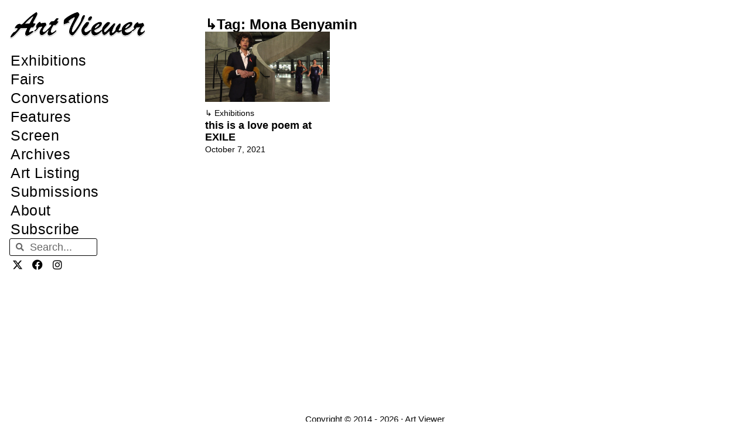

--- FILE ---
content_type: text/html; charset=UTF-8
request_url: https://artviewer.org/tag/mona-benyamin/
body_size: 17719
content:
<!DOCTYPE html>
<html lang="en-US" id="html">
<head>
	<meta charset="UTF-8">
	<title>Mona Benyamin &#8211; Art Viewer</title>
<meta name='robots' content='max-image-preview:large' />
	<style>img:is([sizes="auto" i], [sizes^="auto," i]) { contain-intrinsic-size: 3000px 1500px }</style>
	<meta name="viewport" content="width=device-width, initial-scale=1"><link rel="canonical" href="https://artviewer.org/tag/mona-benyamin/">
<meta property="og:title" content="Mona Benyamin &#8211; Art Viewer">
<meta property="og:type" content="website">
<meta property="og:url" content="https://artviewer.org/tag/mona-benyamin/">
<meta property="og:locale" content="en_US">
<meta property="og:site_name" content="Art Viewer">
<meta name="twitter:card" content="summary_large_image">
<link href='https://fonts.gstatic.com' crossorigin rel='preconnect' />
<link href='https://fonts.googleapis.com' crossorigin rel='preconnect' />
<link rel="alternate" type="application/rss+xml" title="Art Viewer &raquo; Feed" href="https://artviewer.org/feed/" />
<link rel="alternate" type="application/rss+xml" title="Art Viewer &raquo; Comments Feed" href="https://artviewer.org/comments/feed/" />
<link rel="alternate" type="application/rss+xml" title="Art Viewer &raquo; Mona Benyamin Tag Feed" href="https://artviewer.org/tag/mona-benyamin/feed/" />
<script>
window._wpemojiSettings = {"baseUrl":"https:\/\/s.w.org\/images\/core\/emoji\/16.0.1\/72x72\/","ext":".png","svgUrl":"https:\/\/s.w.org\/images\/core\/emoji\/16.0.1\/svg\/","svgExt":".svg","source":{"concatemoji":"https:\/\/artviewer.org\/wp-includes\/js\/wp-emoji-release.min.js?ver=a5ec2c7345736551c60b66f03827af54"}};
/*! This file is auto-generated */
!function(s,n){var o,i,e;function c(e){try{var t={supportTests:e,timestamp:(new Date).valueOf()};sessionStorage.setItem(o,JSON.stringify(t))}catch(e){}}function p(e,t,n){e.clearRect(0,0,e.canvas.width,e.canvas.height),e.fillText(t,0,0);var t=new Uint32Array(e.getImageData(0,0,e.canvas.width,e.canvas.height).data),a=(e.clearRect(0,0,e.canvas.width,e.canvas.height),e.fillText(n,0,0),new Uint32Array(e.getImageData(0,0,e.canvas.width,e.canvas.height).data));return t.every(function(e,t){return e===a[t]})}function u(e,t){e.clearRect(0,0,e.canvas.width,e.canvas.height),e.fillText(t,0,0);for(var n=e.getImageData(16,16,1,1),a=0;a<n.data.length;a++)if(0!==n.data[a])return!1;return!0}function f(e,t,n,a){switch(t){case"flag":return n(e,"\ud83c\udff3\ufe0f\u200d\u26a7\ufe0f","\ud83c\udff3\ufe0f\u200b\u26a7\ufe0f")?!1:!n(e,"\ud83c\udde8\ud83c\uddf6","\ud83c\udde8\u200b\ud83c\uddf6")&&!n(e,"\ud83c\udff4\udb40\udc67\udb40\udc62\udb40\udc65\udb40\udc6e\udb40\udc67\udb40\udc7f","\ud83c\udff4\u200b\udb40\udc67\u200b\udb40\udc62\u200b\udb40\udc65\u200b\udb40\udc6e\u200b\udb40\udc67\u200b\udb40\udc7f");case"emoji":return!a(e,"\ud83e\udedf")}return!1}function g(e,t,n,a){var r="undefined"!=typeof WorkerGlobalScope&&self instanceof WorkerGlobalScope?new OffscreenCanvas(300,150):s.createElement("canvas"),o=r.getContext("2d",{willReadFrequently:!0}),i=(o.textBaseline="top",o.font="600 32px Arial",{});return e.forEach(function(e){i[e]=t(o,e,n,a)}),i}function t(e){var t=s.createElement("script");t.src=e,t.defer=!0,s.head.appendChild(t)}"undefined"!=typeof Promise&&(o="wpEmojiSettingsSupports",i=["flag","emoji"],n.supports={everything:!0,everythingExceptFlag:!0},e=new Promise(function(e){s.addEventListener("DOMContentLoaded",e,{once:!0})}),new Promise(function(t){var n=function(){try{var e=JSON.parse(sessionStorage.getItem(o));if("object"==typeof e&&"number"==typeof e.timestamp&&(new Date).valueOf()<e.timestamp+604800&&"object"==typeof e.supportTests)return e.supportTests}catch(e){}return null}();if(!n){if("undefined"!=typeof Worker&&"undefined"!=typeof OffscreenCanvas&&"undefined"!=typeof URL&&URL.createObjectURL&&"undefined"!=typeof Blob)try{var e="postMessage("+g.toString()+"("+[JSON.stringify(i),f.toString(),p.toString(),u.toString()].join(",")+"));",a=new Blob([e],{type:"text/javascript"}),r=new Worker(URL.createObjectURL(a),{name:"wpTestEmojiSupports"});return void(r.onmessage=function(e){c(n=e.data),r.terminate(),t(n)})}catch(e){}c(n=g(i,f,p,u))}t(n)}).then(function(e){for(var t in e)n.supports[t]=e[t],n.supports.everything=n.supports.everything&&n.supports[t],"flag"!==t&&(n.supports.everythingExceptFlag=n.supports.everythingExceptFlag&&n.supports[t]);n.supports.everythingExceptFlag=n.supports.everythingExceptFlag&&!n.supports.flag,n.DOMReady=!1,n.readyCallback=function(){n.DOMReady=!0}}).then(function(){return e}).then(function(){var e;n.supports.everything||(n.readyCallback(),(e=n.source||{}).concatemoji?t(e.concatemoji):e.wpemoji&&e.twemoji&&(t(e.twemoji),t(e.wpemoji)))}))}((window,document),window._wpemojiSettings);
</script>
<!-- artviewer.org is managing ads with Advanced Ads 2.0.11 – https://wpadvancedads.com/ --><script id="artviewerready">
			window.advanced_ads_ready=function(e,a){a=a||"complete";var d=function(e){return"interactive"===a?"loading"!==e:"complete"===e};d(document.readyState)?e():document.addEventListener("readystatechange",(function(a){d(a.target.readyState)&&e()}),{once:"interactive"===a})},window.advanced_ads_ready_queue=window.advanced_ads_ready_queue||[];		</script>
		
<link rel='stylesheet' id='generate-fonts-css' href='//fonts.googleapis.com/css?family=Poppins:300,regular,500,600,700' media='all' />
<style id='wp-emoji-styles-inline-css'>

	img.wp-smiley, img.emoji {
		display: inline !important;
		border: none !important;
		box-shadow: none !important;
		height: 1em !important;
		width: 1em !important;
		margin: 0 0.07em !important;
		vertical-align: -0.1em !important;
		background: none !important;
		padding: 0 !important;
	}
</style>
<link rel='stylesheet' id='wp-block-library-css' href='https://artviewer.org/wp-includes/css/dist/block-library/style.min.css?ver=a5ec2c7345736551c60b66f03827af54' media='all' />
<style id='classic-theme-styles-inline-css'>
/*! This file is auto-generated */
.wp-block-button__link{color:#fff;background-color:#32373c;border-radius:9999px;box-shadow:none;text-decoration:none;padding:calc(.667em + 2px) calc(1.333em + 2px);font-size:1.125em}.wp-block-file__button{background:#32373c;color:#fff;text-decoration:none}
</style>
<style id='global-styles-inline-css'>
:root{--wp--preset--aspect-ratio--square: 1;--wp--preset--aspect-ratio--4-3: 4/3;--wp--preset--aspect-ratio--3-4: 3/4;--wp--preset--aspect-ratio--3-2: 3/2;--wp--preset--aspect-ratio--2-3: 2/3;--wp--preset--aspect-ratio--16-9: 16/9;--wp--preset--aspect-ratio--9-16: 9/16;--wp--preset--color--black: #000000;--wp--preset--color--cyan-bluish-gray: #abb8c3;--wp--preset--color--white: #ffffff;--wp--preset--color--pale-pink: #f78da7;--wp--preset--color--vivid-red: #cf2e2e;--wp--preset--color--luminous-vivid-orange: #ff6900;--wp--preset--color--luminous-vivid-amber: #fcb900;--wp--preset--color--light-green-cyan: #7bdcb5;--wp--preset--color--vivid-green-cyan: #00d084;--wp--preset--color--pale-cyan-blue: #8ed1fc;--wp--preset--color--vivid-cyan-blue: #0693e3;--wp--preset--color--vivid-purple: #9b51e0;--wp--preset--color--contrast: var(--contrast);--wp--preset--color--contrast-2: var(--contrast-2);--wp--preset--color--contrast-3: var(--contrast-3);--wp--preset--color--base: var(--base);--wp--preset--color--base-2: var(--base-2);--wp--preset--color--base-3: var(--base-3);--wp--preset--color--accent: var(--accent);--wp--preset--gradient--vivid-cyan-blue-to-vivid-purple: linear-gradient(135deg,rgba(6,147,227,1) 0%,rgb(155,81,224) 100%);--wp--preset--gradient--light-green-cyan-to-vivid-green-cyan: linear-gradient(135deg,rgb(122,220,180) 0%,rgb(0,208,130) 100%);--wp--preset--gradient--luminous-vivid-amber-to-luminous-vivid-orange: linear-gradient(135deg,rgba(252,185,0,1) 0%,rgba(255,105,0,1) 100%);--wp--preset--gradient--luminous-vivid-orange-to-vivid-red: linear-gradient(135deg,rgba(255,105,0,1) 0%,rgb(207,46,46) 100%);--wp--preset--gradient--very-light-gray-to-cyan-bluish-gray: linear-gradient(135deg,rgb(238,238,238) 0%,rgb(169,184,195) 100%);--wp--preset--gradient--cool-to-warm-spectrum: linear-gradient(135deg,rgb(74,234,220) 0%,rgb(151,120,209) 20%,rgb(207,42,186) 40%,rgb(238,44,130) 60%,rgb(251,105,98) 80%,rgb(254,248,76) 100%);--wp--preset--gradient--blush-light-purple: linear-gradient(135deg,rgb(255,206,236) 0%,rgb(152,150,240) 100%);--wp--preset--gradient--blush-bordeaux: linear-gradient(135deg,rgb(254,205,165) 0%,rgb(254,45,45) 50%,rgb(107,0,62) 100%);--wp--preset--gradient--luminous-dusk: linear-gradient(135deg,rgb(255,203,112) 0%,rgb(199,81,192) 50%,rgb(65,88,208) 100%);--wp--preset--gradient--pale-ocean: linear-gradient(135deg,rgb(255,245,203) 0%,rgb(182,227,212) 50%,rgb(51,167,181) 100%);--wp--preset--gradient--electric-grass: linear-gradient(135deg,rgb(202,248,128) 0%,rgb(113,206,126) 100%);--wp--preset--gradient--midnight: linear-gradient(135deg,rgb(2,3,129) 0%,rgb(40,116,252) 100%);--wp--preset--font-size--small: 13px;--wp--preset--font-size--medium: 20px;--wp--preset--font-size--large: 36px;--wp--preset--font-size--x-large: 42px;--wp--preset--spacing--20: 0.44rem;--wp--preset--spacing--30: 0.67rem;--wp--preset--spacing--40: 1rem;--wp--preset--spacing--50: 1.5rem;--wp--preset--spacing--60: 2.25rem;--wp--preset--spacing--70: 3.38rem;--wp--preset--spacing--80: 5.06rem;--wp--preset--shadow--natural: 6px 6px 9px rgba(0, 0, 0, 0.2);--wp--preset--shadow--deep: 12px 12px 50px rgba(0, 0, 0, 0.4);--wp--preset--shadow--sharp: 6px 6px 0px rgba(0, 0, 0, 0.2);--wp--preset--shadow--outlined: 6px 6px 0px -3px rgba(255, 255, 255, 1), 6px 6px rgba(0, 0, 0, 1);--wp--preset--shadow--crisp: 6px 6px 0px rgba(0, 0, 0, 1);}:where(.is-layout-flex){gap: 0.5em;}:where(.is-layout-grid){gap: 0.5em;}body .is-layout-flex{display: flex;}.is-layout-flex{flex-wrap: wrap;align-items: center;}.is-layout-flex > :is(*, div){margin: 0;}body .is-layout-grid{display: grid;}.is-layout-grid > :is(*, div){margin: 0;}:where(.wp-block-columns.is-layout-flex){gap: 2em;}:where(.wp-block-columns.is-layout-grid){gap: 2em;}:where(.wp-block-post-template.is-layout-flex){gap: 1.25em;}:where(.wp-block-post-template.is-layout-grid){gap: 1.25em;}.has-black-color{color: var(--wp--preset--color--black) !important;}.has-cyan-bluish-gray-color{color: var(--wp--preset--color--cyan-bluish-gray) !important;}.has-white-color{color: var(--wp--preset--color--white) !important;}.has-pale-pink-color{color: var(--wp--preset--color--pale-pink) !important;}.has-vivid-red-color{color: var(--wp--preset--color--vivid-red) !important;}.has-luminous-vivid-orange-color{color: var(--wp--preset--color--luminous-vivid-orange) !important;}.has-luminous-vivid-amber-color{color: var(--wp--preset--color--luminous-vivid-amber) !important;}.has-light-green-cyan-color{color: var(--wp--preset--color--light-green-cyan) !important;}.has-vivid-green-cyan-color{color: var(--wp--preset--color--vivid-green-cyan) !important;}.has-pale-cyan-blue-color{color: var(--wp--preset--color--pale-cyan-blue) !important;}.has-vivid-cyan-blue-color{color: var(--wp--preset--color--vivid-cyan-blue) !important;}.has-vivid-purple-color{color: var(--wp--preset--color--vivid-purple) !important;}.has-black-background-color{background-color: var(--wp--preset--color--black) !important;}.has-cyan-bluish-gray-background-color{background-color: var(--wp--preset--color--cyan-bluish-gray) !important;}.has-white-background-color{background-color: var(--wp--preset--color--white) !important;}.has-pale-pink-background-color{background-color: var(--wp--preset--color--pale-pink) !important;}.has-vivid-red-background-color{background-color: var(--wp--preset--color--vivid-red) !important;}.has-luminous-vivid-orange-background-color{background-color: var(--wp--preset--color--luminous-vivid-orange) !important;}.has-luminous-vivid-amber-background-color{background-color: var(--wp--preset--color--luminous-vivid-amber) !important;}.has-light-green-cyan-background-color{background-color: var(--wp--preset--color--light-green-cyan) !important;}.has-vivid-green-cyan-background-color{background-color: var(--wp--preset--color--vivid-green-cyan) !important;}.has-pale-cyan-blue-background-color{background-color: var(--wp--preset--color--pale-cyan-blue) !important;}.has-vivid-cyan-blue-background-color{background-color: var(--wp--preset--color--vivid-cyan-blue) !important;}.has-vivid-purple-background-color{background-color: var(--wp--preset--color--vivid-purple) !important;}.has-black-border-color{border-color: var(--wp--preset--color--black) !important;}.has-cyan-bluish-gray-border-color{border-color: var(--wp--preset--color--cyan-bluish-gray) !important;}.has-white-border-color{border-color: var(--wp--preset--color--white) !important;}.has-pale-pink-border-color{border-color: var(--wp--preset--color--pale-pink) !important;}.has-vivid-red-border-color{border-color: var(--wp--preset--color--vivid-red) !important;}.has-luminous-vivid-orange-border-color{border-color: var(--wp--preset--color--luminous-vivid-orange) !important;}.has-luminous-vivid-amber-border-color{border-color: var(--wp--preset--color--luminous-vivid-amber) !important;}.has-light-green-cyan-border-color{border-color: var(--wp--preset--color--light-green-cyan) !important;}.has-vivid-green-cyan-border-color{border-color: var(--wp--preset--color--vivid-green-cyan) !important;}.has-pale-cyan-blue-border-color{border-color: var(--wp--preset--color--pale-cyan-blue) !important;}.has-vivid-cyan-blue-border-color{border-color: var(--wp--preset--color--vivid-cyan-blue) !important;}.has-vivid-purple-border-color{border-color: var(--wp--preset--color--vivid-purple) !important;}.has-vivid-cyan-blue-to-vivid-purple-gradient-background{background: var(--wp--preset--gradient--vivid-cyan-blue-to-vivid-purple) !important;}.has-light-green-cyan-to-vivid-green-cyan-gradient-background{background: var(--wp--preset--gradient--light-green-cyan-to-vivid-green-cyan) !important;}.has-luminous-vivid-amber-to-luminous-vivid-orange-gradient-background{background: var(--wp--preset--gradient--luminous-vivid-amber-to-luminous-vivid-orange) !important;}.has-luminous-vivid-orange-to-vivid-red-gradient-background{background: var(--wp--preset--gradient--luminous-vivid-orange-to-vivid-red) !important;}.has-very-light-gray-to-cyan-bluish-gray-gradient-background{background: var(--wp--preset--gradient--very-light-gray-to-cyan-bluish-gray) !important;}.has-cool-to-warm-spectrum-gradient-background{background: var(--wp--preset--gradient--cool-to-warm-spectrum) !important;}.has-blush-light-purple-gradient-background{background: var(--wp--preset--gradient--blush-light-purple) !important;}.has-blush-bordeaux-gradient-background{background: var(--wp--preset--gradient--blush-bordeaux) !important;}.has-luminous-dusk-gradient-background{background: var(--wp--preset--gradient--luminous-dusk) !important;}.has-pale-ocean-gradient-background{background: var(--wp--preset--gradient--pale-ocean) !important;}.has-electric-grass-gradient-background{background: var(--wp--preset--gradient--electric-grass) !important;}.has-midnight-gradient-background{background: var(--wp--preset--gradient--midnight) !important;}.has-small-font-size{font-size: var(--wp--preset--font-size--small) !important;}.has-medium-font-size{font-size: var(--wp--preset--font-size--medium) !important;}.has-large-font-size{font-size: var(--wp--preset--font-size--large) !important;}.has-x-large-font-size{font-size: var(--wp--preset--font-size--x-large) !important;}
:where(.wp-block-post-template.is-layout-flex){gap: 1.25em;}:where(.wp-block-post-template.is-layout-grid){gap: 1.25em;}
:where(.wp-block-columns.is-layout-flex){gap: 2em;}:where(.wp-block-columns.is-layout-grid){gap: 2em;}
:root :where(.wp-block-pullquote){font-size: 1.5em;line-height: 1.6;}
</style>
<style id='wpgb-head-inline-css'>
.wp-grid-builder:not(.wpgb-template),.wpgb-facet{opacity:0.01}.wpgb-facet fieldset{margin:0;padding:0;border:none;outline:none;box-shadow:none}.wpgb-facet fieldset:last-child{margin-bottom:40px;}.wpgb-facet fieldset legend.wpgb-sr-only{height:1px;width:1px}
</style>
<link rel='stylesheet' id='generate-style-grid-css' href='https://artviewer.org/wp-content/themes/generatepress/assets/css/unsemantic-grid.min.css?ver=3.6.0' media='all' />
<link rel='stylesheet' id='generate-style-css' href='https://artviewer.org/wp-content/themes/generatepress/assets/css/style.min.css?ver=3.6.0' media='all' />
<style id='generate-style-inline-css'>
#nav-below {display:none;}
body{background-color:#ffffff;color:#020202;}a{color:#000000;}a:visited{color:var(--contrast);}a:hover, a:focus, a:active{color:var(--accent);}body .grid-container{max-width:1110px;}.wp-block-group__inner-container{max-width:1110px;margin-left:auto;margin-right:auto;}.site-header .header-image{width:280px;}.navigation-search{position:absolute;left:-99999px;pointer-events:none;visibility:hidden;z-index:20;width:100%;top:0;transition:opacity 100ms ease-in-out;opacity:0;}.navigation-search.nav-search-active{left:0;right:0;pointer-events:auto;visibility:visible;opacity:1;}.navigation-search input[type="search"]{outline:0;border:0;vertical-align:bottom;line-height:1;opacity:0.9;width:100%;z-index:20;border-radius:0;-webkit-appearance:none;height:60px;}.navigation-search input::-ms-clear{display:none;width:0;height:0;}.navigation-search input::-ms-reveal{display:none;width:0;height:0;}.navigation-search input::-webkit-search-decoration, .navigation-search input::-webkit-search-cancel-button, .navigation-search input::-webkit-search-results-button, .navigation-search input::-webkit-search-results-decoration{display:none;}.main-navigation li.search-item{z-index:21;}li.search-item.active{transition:opacity 100ms ease-in-out;}.nav-left-sidebar .main-navigation li.search-item.active,.nav-right-sidebar .main-navigation li.search-item.active{width:auto;display:inline-block;float:right;}.gen-sidebar-nav .navigation-search{top:auto;bottom:0;}:root{--contrast:#000000;--contrast-2:#020202;--contrast-3:#b2b2be;--base:#f0f0f0;--base-2:#f7f8f9;--base-3:#ffffff;--accent:#0000ff;}:root .has-contrast-color{color:var(--contrast);}:root .has-contrast-background-color{background-color:var(--contrast);}:root .has-contrast-2-color{color:var(--contrast-2);}:root .has-contrast-2-background-color{background-color:var(--contrast-2);}:root .has-contrast-3-color{color:var(--contrast-3);}:root .has-contrast-3-background-color{background-color:var(--contrast-3);}:root .has-base-color{color:var(--base);}:root .has-base-background-color{background-color:var(--base);}:root .has-base-2-color{color:var(--base-2);}:root .has-base-2-background-color{background-color:var(--base-2);}:root .has-base-3-color{color:var(--base-3);}:root .has-base-3-background-color{background-color:var(--base-3);}:root .has-accent-color{color:var(--accent);}:root .has-accent-background-color{background-color:var(--accent);}body, button, input, select, textarea{font-family:Helvetica;font-size:18px;}body{line-height:1.6;}p{margin-bottom:1.4em;}.entry-content > [class*="wp-block-"]:not(:last-child):not(.wp-block-heading){margin-bottom:1.4em;}.main-title{font-family:"Poppins", sans-serif;font-size:48px;}.main-navigation a, .menu-toggle{font-size:18px;}.main-navigation .main-nav ul ul li a{font-size:15px;}.sidebar .widget, .footer-widgets .widget{font-size:18px;}h1{font-family:Helvetica;font-weight:300;font-size:32px;}h2{font-family:Helvetica;font-weight:300;font-size:25px;}h3{font-family:Helvetica;font-size:20px;}h4{font-size:18px;}h5{font-size:14px;}h6{font-size:12px;}.site-info{font-family:Helvetica;}@media (max-width:768px){h1{font-size:30px;}h2{font-size:30px;}}.top-bar{background-color:#636363;color:#ffffff;}.top-bar a{color:#ffffff;}.top-bar a:hover{color:#303030;}.site-header{background-color:#ffffff;color:#3a3a3a;}.site-header a{color:#3a3a3a;}.main-title a,.main-title a:hover{color:#222222;}.site-description{color:#757575;}.mobile-menu-control-wrapper .menu-toggle,.mobile-menu-control-wrapper .menu-toggle:hover,.mobile-menu-control-wrapper .menu-toggle:focus,.has-inline-mobile-toggle #site-navigation.toggled{background-color:rgba(0, 0, 0, 0.02);}.main-navigation,.main-navigation ul ul{background-color:#ffffff;}.main-navigation .main-nav ul li a, .main-navigation .menu-toggle, .main-navigation .menu-bar-items{color:var(--contrast);}.main-navigation .main-nav ul li:not([class*="current-menu-"]):hover > a, .main-navigation .main-nav ul li:not([class*="current-menu-"]):focus > a, .main-navigation .main-nav ul li.sfHover:not([class*="current-menu-"]) > a, .main-navigation .menu-bar-item:hover > a, .main-navigation .menu-bar-item.sfHover > a{color:var(--accent);background-color:#ffffff;}button.menu-toggle:hover,button.menu-toggle:focus,.main-navigation .mobile-bar-items a,.main-navigation .mobile-bar-items a:hover,.main-navigation .mobile-bar-items a:focus{color:var(--contrast);}.main-navigation .main-nav ul li[class*="current-menu-"] > a{color:var(--accent);background-color:#ffffff;}.navigation-search input[type="search"],.navigation-search input[type="search"]:active, .navigation-search input[type="search"]:focus, .main-navigation .main-nav ul li.search-item.active > a, .main-navigation .menu-bar-items .search-item.active > a{color:var(--accent);background-color:#ffffff;}.main-navigation ul ul{background-color:#ffffff;}.main-navigation .main-nav ul ul li a{color:#020202;}.main-navigation .main-nav ul ul li:not([class*="current-menu-"]):hover > a,.main-navigation .main-nav ul ul li:not([class*="current-menu-"]):focus > a, .main-navigation .main-nav ul ul li.sfHover:not([class*="current-menu-"]) > a{color:#b2b2b2;background-color:#ffffff;}.main-navigation .main-nav ul ul li[class*="current-menu-"] > a{color:#b2b2b2;background-color:#ffffff;}.separate-containers .inside-article, .separate-containers .comments-area, .separate-containers .page-header, .one-container .container, .separate-containers .paging-navigation, .inside-page-header{color:#000000;background-color:#ffffff;}.inside-article a,.paging-navigation a,.comments-area a,.page-header a{color:#000000;}.inside-article a:hover,.paging-navigation a:hover,.comments-area a:hover,.page-header a:hover{color:#0000ff;}.entry-header h1,.page-header h1{color:var(--contrast);}.entry-title a{color:var(--contrast);}.entry-title a:hover{color:var(--accent);}.entry-meta{color:var(--contrast);}.entry-meta a{color:var(--contrast);}.entry-meta a:hover{color:var(--accent);}.sidebar .widget{background-color:#ffffff;}.sidebar .widget .widget-title{color:#000000;}.footer-widgets{background-color:#ffffff;}.footer-widgets .widget-title{color:#000000;}.site-info{color:#0a0a0a;background-color:#ffffff;}.site-info a{color:#0a0a0a;}.site-info a:hover{color:#b2b2b2;}.footer-bar .widget_nav_menu .current-menu-item a{color:#b2b2b2;}input[type="text"],input[type="email"],input[type="url"],input[type="password"],input[type="search"],input[type="tel"],input[type="number"],textarea,select{color:#666666;background-color:#fafafa;border-color:#cccccc;}input[type="text"]:focus,input[type="email"]:focus,input[type="url"]:focus,input[type="password"]:focus,input[type="search"]:focus,input[type="tel"]:focus,input[type="number"]:focus,textarea:focus,select:focus{color:#666666;background-color:#ffffff;border-color:#bfbfbf;}button,html input[type="button"],input[type="reset"],input[type="submit"],a.button,a.wp-block-button__link:not(.has-background){color:#ffffff;background-color:#666666;}button:hover,html input[type="button"]:hover,input[type="reset"]:hover,input[type="submit"]:hover,a.button:hover,button:focus,html input[type="button"]:focus,input[type="reset"]:focus,input[type="submit"]:focus,a.button:focus,a.wp-block-button__link:not(.has-background):active,a.wp-block-button__link:not(.has-background):focus,a.wp-block-button__link:not(.has-background):hover{color:#ffffff;background-color:#3f3f3f;}a.generate-back-to-top{background-color:#ffffff;color:#0a0a0a;}a.generate-back-to-top:hover,a.generate-back-to-top:focus{background-color:#ffffff;color:#b2b2b2;}:root{--gp-search-modal-bg-color:var(--base-3);--gp-search-modal-text-color:var(--contrast);--gp-search-modal-overlay-bg-color:rgba(0,0,0,0.2);}@media (max-width:768px){.main-navigation .menu-bar-item:hover > a, .main-navigation .menu-bar-item.sfHover > a{background:none;color:var(--contrast);}}.inside-top-bar{padding:10px;}.inside-header{padding:12px 20px 6px 20px;}.separate-containers .inside-article, .separate-containers .comments-area, .separate-containers .page-header, .separate-containers .paging-navigation, .one-container .site-content, .inside-page-header{padding:60px 20px 40px 20px;}.site-main .wp-block-group__inner-container{padding:60px 20px 40px 20px;}.entry-content .alignwide, body:not(.no-sidebar) .entry-content .alignfull{margin-left:-20px;width:calc(100% + 40px);max-width:calc(100% + 40px);}.container.grid-container{max-width:1150px;}.one-container.right-sidebar .site-main,.one-container.both-right .site-main{margin-right:20px;}.one-container.left-sidebar .site-main,.one-container.both-left .site-main{margin-left:20px;}.one-container.both-sidebars .site-main{margin:0px 20px 0px 20px;}.separate-containers .widget, .separate-containers .site-main > *, .separate-containers .page-header, .widget-area .main-navigation{margin-bottom:23px;}.separate-containers .site-main{margin:23px;}.both-right.separate-containers .inside-left-sidebar{margin-right:11px;}.both-right.separate-containers .inside-right-sidebar{margin-left:11px;}.both-left.separate-containers .inside-left-sidebar{margin-right:11px;}.both-left.separate-containers .inside-right-sidebar{margin-left:11px;}.separate-containers .page-header-image, .separate-containers .page-header-contained, .separate-containers .page-header-image-single, .separate-containers .page-header-content-single{margin-top:23px;}.separate-containers .inside-right-sidebar, .separate-containers .inside-left-sidebar{margin-top:23px;margin-bottom:23px;}.main-navigation .main-nav ul li a,.menu-toggle,.main-navigation .mobile-bar-items a{padding-left:12px;padding-right:12px;line-height:65px;}.main-navigation .main-nav ul ul li a{padding:15px 12px 15px 12px;}.navigation-search input[type="search"]{height:65px;}.rtl .menu-item-has-children .dropdown-menu-toggle{padding-left:12px;}.menu-item-has-children .dropdown-menu-toggle{padding-right:12px;}.menu-item-has-children ul .dropdown-menu-toggle{padding-top:15px;padding-bottom:15px;margin-top:-15px;}.rtl .main-navigation .main-nav ul li.menu-item-has-children > a{padding-right:12px;}.widget-area .widget{padding:60px 25px 0px 25px;}.site-info{padding:20px;}@media (max-width:768px){.separate-containers .inside-article, .separate-containers .comments-area, .separate-containers .page-header, .separate-containers .paging-navigation, .one-container .site-content, .inside-page-header{padding:30px 15px 40px 15px;}.site-main .wp-block-group__inner-container{padding:30px 15px 40px 15px;}.site-info{padding-right:10px;padding-left:10px;}.entry-content .alignwide, body:not(.no-sidebar) .entry-content .alignfull{margin-left:-15px;width:calc(100% + 30px);max-width:calc(100% + 30px);}}/* End cached CSS */@media (max-width: 1150px){.main-navigation .menu-toggle,.main-navigation .mobile-bar-items,.sidebar-nav-mobile:not(#sticky-placeholder){display:block;}.main-navigation ul,.gen-sidebar-nav{display:none;}[class*="nav-float-"] .site-header .inside-header > *{float:none;clear:both;}}
.dynamic-author-image-rounded{border-radius:100%;}.dynamic-featured-image, .dynamic-author-image{vertical-align:middle;}.one-container.blog .dynamic-content-template:not(:last-child), .one-container.archive .dynamic-content-template:not(:last-child){padding-bottom:0px;}.dynamic-entry-excerpt > p:last-child{margin-bottom:0px;}
.main-navigation .navigation-logo img {height:65px;}@media (max-width: 1120px) {.main-navigation .navigation-logo.site-logo {margin-left:0;}body.sticky-menu-logo.nav-float-left .main-navigation .site-logo.navigation-logo {margin-right:0;}}.main-navigation.toggled .main-nav > ul{background-color: #ffffff}
h1.entry-title{font-size:32px;line-height:1.2em;}h2.entry-title{font-size:25px;line-height:1.2em;}@media (max-width:768px){h1.entry-title{font-size:30px;}}
@media (max-width: 1150px){.main-navigation .menu-toggle,.main-navigation .mobile-bar-items a,.main-navigation .menu-bar-item > a{padding-left:10px;padding-right:10px;}.main-navigation .main-nav ul li a,.main-navigation .menu-toggle,.main-navigation .mobile-bar-items a,.main-navigation .menu-bar-item > a{line-height:50px;}.main-navigation .site-logo.navigation-logo img, .mobile-header-navigation .site-logo.mobile-header-logo img, .navigation-search input[type="search"]{height:50px;}}.post-image:not(:first-child), .page-content:not(:first-child), .entry-content:not(:first-child), .entry-summary:not(:first-child), footer.entry-meta{margin-top:1.1em;}.post-image-above-header .inside-article div.featured-image, .post-image-above-header .inside-article div.post-image{margin-bottom:1.1em;}
</style>
<link rel='stylesheet' id='generate-mobile-style-css' href='https://artviewer.org/wp-content/themes/generatepress/assets/css/mobile.min.css?ver=3.6.0' media='all' />
<link rel='stylesheet' id='generate-font-icons-css' href='https://artviewer.org/wp-content/themes/generatepress/assets/css/components/font-icons.min.css?ver=3.6.0' media='all' />
<link rel='stylesheet' id='elementor-frontend-css' href='https://artviewer.org/wp-content/uploads/elementor/css/custom-frontend.min.css?ver=1757915685' media='all' />
<link rel='stylesheet' id='widget-image-css' href='https://artviewer.org/wp-content/plugins/elementor/assets/css/widget-image.min.css?ver=3.31.5' media='all' />
<link rel='stylesheet' id='widget-nav-menu-css' href='https://artviewer.org/wp-content/uploads/elementor/css/custom-pro-widget-nav-menu.min.css?ver=1757915685' media='all' />
<link rel='stylesheet' id='widget-search-form-css' href='https://artviewer.org/wp-content/plugins/elementor-pro/assets/css/widget-search-form.min.css?ver=3.31.3' media='all' />
<link rel='stylesheet' id='elementor-icons-shared-0-css' href='https://artviewer.org/wp-content/plugins/elementor/assets/lib/font-awesome/css/fontawesome.min.css?ver=5.15.3' media='all' />
<link rel='stylesheet' id='elementor-icons-fa-solid-css' href='https://artviewer.org/wp-content/plugins/elementor/assets/lib/font-awesome/css/solid.min.css?ver=5.15.3' media='all' />
<link rel='stylesheet' id='widget-social-icons-css' href='https://artviewer.org/wp-content/plugins/elementor/assets/css/widget-social-icons.min.css?ver=3.31.5' media='all' />
<link rel='stylesheet' id='e-apple-webkit-css' href='https://artviewer.org/wp-content/uploads/elementor/css/custom-apple-webkit.min.css?ver=1757915685' media='all' />
<link rel='stylesheet' id='e-sticky-css' href='https://artviewer.org/wp-content/plugins/elementor-pro/assets/css/modules/sticky.min.css?ver=3.31.3' media='all' />
<link rel='stylesheet' id='widget-heading-css' href='https://artviewer.org/wp-content/plugins/elementor/assets/css/widget-heading.min.css?ver=3.31.5' media='all' />
<link rel='stylesheet' id='widget-loop-common-css' href='https://artviewer.org/wp-content/plugins/elementor-pro/assets/css/widget-loop-common.min.css?ver=3.31.3' media='all' />
<link rel='stylesheet' id='widget-loop-grid-css' href='https://artviewer.org/wp-content/uploads/elementor/css/custom-pro-widget-loop-grid.min.css?ver=1757915685' media='all' />
<link rel='stylesheet' id='elementor-icons-css' href='https://artviewer.org/wp-content/plugins/elementor/assets/lib/eicons/css/elementor-icons.min.css?ver=5.43.0' media='all' />
<link rel='stylesheet' id='elementor-post-200448-css' href='https://artviewer.org/wp-content/uploads/elementor/css/post-200448.css?ver=1757915685' media='all' />
<link rel='stylesheet' id='font-awesome-5-all-css' href='https://artviewer.org/wp-content/plugins/elementor/assets/lib/font-awesome/css/all.min.css?ver=3.31.5' media='all' />
<link rel='stylesheet' id='font-awesome-4-shim-css' href='https://artviewer.org/wp-content/plugins/elementor/assets/lib/font-awesome/css/v4-shims.min.css?ver=3.31.5' media='all' />
<link rel='stylesheet' id='elementor-post-380252-css' href='https://artviewer.org/wp-content/uploads/elementor/css/post-380252.css?ver=1757915685' media='all' />
<link rel='stylesheet' id='elementor-post-391261-css' href='https://artviewer.org/wp-content/uploads/elementor/css/post-391261.css?ver=1757915686' media='all' />
<link rel='stylesheet' id='arve-css' href='https://artviewer.org/wp-content/plugins/advanced-responsive-video-embedder/build/main.css?ver=10.6.14' media='all' />
<link rel='stylesheet' id='generate-blog-columns-css' href='https://artviewer.org/wp-content/plugins/gp-premium/blog/functions/css/columns.min.css?ver=2.5.5' media='all' />
<link rel='stylesheet' id='generate-menu-logo-css' href='https://artviewer.org/wp-content/plugins/gp-premium/menu-plus/functions/css/menu-logo.min.css?ver=2.5.5' media='all' />
<style id='generate-menu-logo-inline-css'>
@media (max-width: 1150px){.sticky-menu-logo .navigation-stick:not(.mobile-header-navigation) .menu-toggle,.menu-logo .main-navigation:not(.mobile-header-navigation) .menu-toggle{display:inline-block;clear:none;width:auto;float:right;}.sticky-menu-logo .navigation-stick:not(.mobile-header-navigation) .mobile-bar-items,.menu-logo .main-navigation:not(.mobile-header-navigation) .mobile-bar-items{position:relative;float:right;}.regular-menu-logo .main-navigation:not(.navigation-stick):not(.mobile-header-navigation) .menu-toggle{display:inline-block;clear:none;width:auto;float:right;}.regular-menu-logo .main-navigation:not(.navigation-stick):not(.mobile-header-navigation) .mobile-bar-items{position:relative;float:right;}body[class*="nav-float-"].menu-logo-enabled:not(.sticky-menu-logo) .main-navigation .main-nav{display:block;}.sticky-menu-logo.nav-float-left .navigation-stick:not(.mobile-header-navigation) .menu-toggle,.menu-logo.nav-float-left .main-navigation:not(.mobile-header-navigation) .menu-toggle,.regular-menu-logo.nav-float-left .main-navigation:not(.navigation-stick):not(.mobile-header-navigation) .menu-toggle{float:left;}}
</style>
<link rel='stylesheet' id='elementor-icons-fa-brands-css' href='https://artviewer.org/wp-content/plugins/elementor/assets/lib/font-awesome/css/brands.min.css?ver=5.15.3' media='all' />
<!--n2css--><!--n2js--><script src="https://artviewer.org/wp-includes/js/jquery/jquery.min.js?ver=3.7.1" id="jquery-core-js"></script>
<script src="https://artviewer.org/wp-includes/js/jquery/jquery-migrate.min.js?ver=3.4.1" id="jquery-migrate-js"></script>
<script id="advanced-ads-advanced-js-js-extra">
var advads_options = {"blog_id":"1","privacy":{"enabled":false,"state":"not_needed"}};
</script>
<script src="https://artviewer.org/wp-content/uploads/756/694/public/assets/js/670.js?ver=2.0.11" id="advanced-ads-advanced-js-js"></script>
<script id="advanced_ads_pro/visitor_conditions-js-extra">
var advanced_ads_pro_visitor_conditions = {"referrer_cookie_name":"advanced_ads_pro_visitor_referrer","referrer_exdays":"365","page_impr_cookie_name":"advanced_ads_page_impressions","page_impr_exdays":"3650"};
</script>
<script src="https://artviewer.org/wp-content/uploads/756/679/966/674/672/437.js?ver=3.0.7" id="advanced_ads_pro/visitor_conditions-js"></script>
<script src="https://artviewer.org/wp-content/plugins/elementor/assets/lib/font-awesome/js/v4-shims.min.js?ver=3.31.5" id="font-awesome-4-shim-js"></script>
<link rel="https://api.w.org/" href="https://artviewer.org/wp-json/" /><link rel="alternate" title="JSON" type="application/json" href="https://artviewer.org/wp-json/wp/v2/tags/16733" /><link rel="EditURI" type="application/rsd+xml" title="RSD" href="https://artviewer.org/xmlrpc.php?rsd" />
<noscript><style>.wp-grid-builder .wpgb-card.wpgb-card-hidden .wpgb-card-wrapper{opacity:1!important;visibility:visible!important;transform:none!important}.wpgb-facet {opacity:1!important;pointer-events:auto!important}.wpgb-facet *:not(.wpgb-pagination-facet){display:none}</style></noscript><meta name="generator" content="Elementor 3.31.5; features: additional_custom_breakpoints; settings: css_print_method-external, google_font-disabled, font_display-auto">
<!-- Google tag (gtag.js) -->
<script async src="https://www.googletagmanager.com/gtag/js?id=G-EMY85L2VB0"></script>
<script>
  window.dataLayer = window.dataLayer || [];
  function gtag(){dataLayer.push(arguments);}
  gtag('js', new Date());

  gtag('config', 'G-EMY85L2VB0');
</script>
		<script type="text/javascript">
			var advadsCfpQueue = [];
			var advadsCfpAd = function( adID ) {
				if ( 'undefined' === typeof advadsProCfp ) {
					advadsCfpQueue.push( adID )
				} else {
					advadsProCfp.addElement( adID )
				}
			}
		</script>
					<style>
				.e-con.e-parent:nth-of-type(n+4):not(.e-lazyloaded):not(.e-no-lazyload),
				.e-con.e-parent:nth-of-type(n+4):not(.e-lazyloaded):not(.e-no-lazyload) * {
					background-image: none !important;
				}
				@media screen and (max-height: 1024px) {
					.e-con.e-parent:nth-of-type(n+3):not(.e-lazyloaded):not(.e-no-lazyload),
					.e-con.e-parent:nth-of-type(n+3):not(.e-lazyloaded):not(.e-no-lazyload) * {
						background-image: none !important;
					}
				}
				@media screen and (max-height: 640px) {
					.e-con.e-parent:nth-of-type(n+2):not(.e-lazyloaded):not(.e-no-lazyload),
					.e-con.e-parent:nth-of-type(n+2):not(.e-lazyloaded):not(.e-no-lazyload) * {
						background-image: none !important;
					}
				}
			</style>
			<!-- Google tag (gtag.js) -->
<script async src="https://www.googletagmanager.com/gtag/js?id=G-MWKS7Z8HPY"></script>
<script>
  window.dataLayer = window.dataLayer || [];
  function gtag(){dataLayer.push(arguments);}
  gtag('js', new Date());

  gtag('config', 'G-MWKS7Z8HPY');
</script>
<link rel="icon" href="https://artviewer.org/wp-content/uploads/2017/03/Av-Favicon.jpg" sizes="32x32" />
<link rel="icon" href="https://artviewer.org/wp-content/uploads/2017/03/Av-Favicon.jpg" sizes="192x192" />
<link rel="apple-touch-icon" href="https://artviewer.org/wp-content/uploads/2017/03/Av-Favicon.jpg" />
<meta name="msapplication-TileImage" content="https://artviewer.org/wp-content/uploads/2017/03/Av-Favicon.jpg" />
		<style id="wp-custom-css">
			.wp-caption .wp-caption-text {
  font-size: 75%;
  padding-top: 8px;
  opacity: 1;
}		</style>
		</head>

<body data-rsssl=1 class="archive tag tag-mona-benyamin tag-16733 wp-custom-logo wp-embed-responsive wp-theme-generatepress post-image-below-header post-image-aligned-center infinite-scroll sticky-menu-fade sticky-menu-logo menu-logo-enabled right-sidebar nav-float-right separate-containers fluid-header active-footer-widgets-0 nav-search-enabled header-aligned-left dropdown-hover fpt-template-generatepress elementor-page-391261 elementor-default elementor-template-full-width elementor-kit-200448 aa-prefix-artviewer full-width-content" itemtype="https://schema.org/Blog" itemscope>
	<a class="screen-reader-text skip-link" href="#content" title="Skip to content">Skip to content</a>		<header data-elementor-type="header" data-elementor-id="380252" class="elementor elementor-380252 elementor-location-header" data-elementor-post-type="elementor_library">
			<div class="elementor-element elementor-element-12d438cd e-con-full elementor-hidden-tablet elementor-hidden-mobile elementor-hidden-tablet_extra elementor-hidden-mobile_extra e-flex e-con e-parent" data-id="12d438cd" data-element_type="container" data-settings="{&quot;background_background&quot;:&quot;classic&quot;}">
				<div class="elementor-element elementor-element-3aaebf70 elementor-widget__width-initial elementor-widget elementor-widget-image" data-id="3aaebf70" data-element_type="widget" data-widget_type="image.default">
				<div class="elementor-widget-container">
																<a href="https://artviewer.org/home/">
							<img fetchpriority="high" width="814" height="165" src="https://artviewer.org/wp-content/uploads/2024/09/Art-Viewer-01_800px.png" class="attachment-full size-full wp-image-393734" alt="" srcset="https://artviewer.org/wp-content/uploads/2024/09/Art-Viewer-01_800px.png 814w, https://artviewer.org/wp-content/uploads/2024/09/Art-Viewer-01_800px-500x101.png 500w, https://artviewer.org/wp-content/uploads/2024/09/Art-Viewer-01_800px-768x156.png 768w" sizes="(max-width: 814px) 100vw, 814px" />								</a>
															</div>
				</div>
				<div class="elementor-element elementor-element-1291030d elementor-nav-menu__align-start elementor-nav-menu--dropdown-mobile elementor-nav-menu--stretch elementor-widget-mobile__width-auto elementor-nav-menu__text-align-aside elementor-nav-menu--toggle elementor-nav-menu--burger elementor-widget elementor-widget-nav-menu" data-id="1291030d" data-element_type="widget" data-settings="{&quot;layout&quot;:&quot;vertical&quot;,&quot;full_width&quot;:&quot;stretch&quot;,&quot;submenu_icon&quot;:{&quot;value&quot;:&quot;&lt;i class=\&quot;fas fa-caret-down\&quot;&gt;&lt;\/i&gt;&quot;,&quot;library&quot;:&quot;fa-solid&quot;},&quot;toggle&quot;:&quot;burger&quot;}" data-widget_type="nav-menu.default">
				<div class="elementor-widget-container">
								<nav aria-label="Menu" class="elementor-nav-menu--main elementor-nav-menu__container elementor-nav-menu--layout-vertical e--pointer-none">
				<ul id="menu-1-1291030d" class="elementor-nav-menu sm-vertical"><li class="menu-item menu-item-type-post_type menu-item-object-page menu-item-380287"><a href="https://artviewer.org/exhibitions/" class="elementor-item">Exhibitions</a></li>
<li class="menu-item menu-item-type-post_type menu-item-object-page menu-item-380285"><a href="https://artviewer.org/fairs/" class="elementor-item">Fairs</a></li>
<li class="menu-item menu-item-type-post_type menu-item-object-page menu-item-380284"><a href="https://artviewer.org/conversations/" class="elementor-item">Conversations</a></li>
<li class="menu-item menu-item-type-post_type menu-item-object-page menu-item-380290"><a href="https://artviewer.org/features/" class="elementor-item">Features</a></li>
<li class="menu-item menu-item-type-post_type menu-item-object-page menu-item-380286"><a href="https://artviewer.org/screen/" class="elementor-item">Screen</a></li>
<li class="menu-item menu-item-type-post_type menu-item-object-page menu-item-380271"><a href="https://artviewer.org/archives/" class="elementor-item">Archives</a></li>
<li class="menu-item menu-item-type-custom menu-item-object-custom menu-item-382634"><a target="_blank" href="https://artlisting.org" class="elementor-item">Art Listing</a></li>
<li class="menu-item menu-item-type-post_type menu-item-object-page menu-item-380268"><a href="https://artviewer.org/submissions/" class="elementor-item">Submissions</a></li>
<li class="menu-item menu-item-type-post_type menu-item-object-page menu-item-380272"><a href="https://artviewer.org/about/" class="elementor-item">About</a></li>
<li class="menu-item menu-item-type-post_type menu-item-object-page menu-item-388114"><a href="https://artviewer.org/subscribe/" class="elementor-item">Subscribe</a></li>
</ul>			</nav>
					<div class="elementor-menu-toggle" role="button" tabindex="0" aria-label="Menu Toggle" aria-expanded="false">
			<i aria-hidden="true" role="presentation" class="elementor-menu-toggle__icon--open eicon-menu-bar"></i><i aria-hidden="true" role="presentation" class="elementor-menu-toggle__icon--close eicon-close"></i>		</div>
					<nav class="elementor-nav-menu--dropdown elementor-nav-menu__container" aria-hidden="true">
				<ul id="menu-2-1291030d" class="elementor-nav-menu sm-vertical"><li class="menu-item menu-item-type-post_type menu-item-object-page menu-item-380287"><a href="https://artviewer.org/exhibitions/" class="elementor-item" tabindex="-1">Exhibitions</a></li>
<li class="menu-item menu-item-type-post_type menu-item-object-page menu-item-380285"><a href="https://artviewer.org/fairs/" class="elementor-item" tabindex="-1">Fairs</a></li>
<li class="menu-item menu-item-type-post_type menu-item-object-page menu-item-380284"><a href="https://artviewer.org/conversations/" class="elementor-item" tabindex="-1">Conversations</a></li>
<li class="menu-item menu-item-type-post_type menu-item-object-page menu-item-380290"><a href="https://artviewer.org/features/" class="elementor-item" tabindex="-1">Features</a></li>
<li class="menu-item menu-item-type-post_type menu-item-object-page menu-item-380286"><a href="https://artviewer.org/screen/" class="elementor-item" tabindex="-1">Screen</a></li>
<li class="menu-item menu-item-type-post_type menu-item-object-page menu-item-380271"><a href="https://artviewer.org/archives/" class="elementor-item" tabindex="-1">Archives</a></li>
<li class="menu-item menu-item-type-custom menu-item-object-custom menu-item-382634"><a target="_blank" href="https://artlisting.org" class="elementor-item" tabindex="-1">Art Listing</a></li>
<li class="menu-item menu-item-type-post_type menu-item-object-page menu-item-380268"><a href="https://artviewer.org/submissions/" class="elementor-item" tabindex="-1">Submissions</a></li>
<li class="menu-item menu-item-type-post_type menu-item-object-page menu-item-380272"><a href="https://artviewer.org/about/" class="elementor-item" tabindex="-1">About</a></li>
<li class="menu-item menu-item-type-post_type menu-item-object-page menu-item-388114"><a href="https://artviewer.org/subscribe/" class="elementor-item" tabindex="-1">Subscribe</a></li>
</ul>			</nav>
						</div>
				</div>
				<div class="elementor-element elementor-element-32da5c8d elementor-search-form--skin-minimal elementor-widget__width-initial elementor-hidden-mobile elementor-widget elementor-widget-search-form" data-id="32da5c8d" data-element_type="widget" data-settings="{&quot;skin&quot;:&quot;minimal&quot;}" data-widget_type="search-form.default">
				<div class="elementor-widget-container">
							<search role="search">
			<form class="elementor-search-form" action="https://artviewer.org" method="get">
												<div class="elementor-search-form__container">
					<label class="elementor-screen-only" for="elementor-search-form-32da5c8d">Search</label>

											<div class="elementor-search-form__icon">
							<i aria-hidden="true" class="fas fa-search"></i>							<span class="elementor-screen-only">Search</span>
						</div>
					
					<input id="elementor-search-form-32da5c8d" placeholder="Search..." class="elementor-search-form__input" type="search" name="s" value="">
					
					
									</div>
			</form>
		</search>
						</div>
				</div>
				<div class="elementor-element elementor-element-66b938c0 e-grid-align-left elementor-hidden-mobile elementor-shape-rounded elementor-grid-0 elementor-widget elementor-widget-social-icons" data-id="66b938c0" data-element_type="widget" data-widget_type="social-icons.default">
				<div class="elementor-widget-container">
							<div class="elementor-social-icons-wrapper elementor-grid" role="list">
							<span class="elementor-grid-item" role="listitem">
					<a class="elementor-icon elementor-social-icon elementor-social-icon-x-twitter elementor-repeater-item-8d3d87e" href="https://x.com/Art_Viewer" target="_blank">
						<span class="elementor-screen-only">X-twitter</span>
						<i class="fab fa-x-twitter"></i>					</a>
				</span>
							<span class="elementor-grid-item" role="listitem">
					<a class="elementor-icon elementor-social-icon elementor-social-icon-facebook elementor-repeater-item-7f61b83" href="https://www.facebook.com/artviewer/" target="_blank">
						<span class="elementor-screen-only">Facebook</span>
						<i class="fab fa-facebook"></i>					</a>
				</span>
							<span class="elementor-grid-item" role="listitem">
					<a class="elementor-icon elementor-social-icon elementor-social-icon-instagram elementor-repeater-item-68687d8" href="https://www.instagram.com/art.viewer/" target="_blank">
						<span class="elementor-screen-only">Instagram</span>
						<i class="fab fa-instagram"></i>					</a>
				</span>
					</div>
						</div>
				</div>
				</div>
		<div class="elementor-element elementor-element-174e7feb e-con-full elementor-hidden-widescreen elementor-hidden-desktop elementor-hidden-laptop e-flex e-con e-parent" data-id="174e7feb" data-element_type="container" data-settings="{&quot;sticky&quot;:&quot;top&quot;,&quot;sticky_on&quot;:[&quot;tablet_extra&quot;,&quot;tablet&quot;,&quot;mobile_extra&quot;,&quot;mobile&quot;],&quot;animation_tablet&quot;:&quot;none&quot;,&quot;sticky_offset&quot;:0,&quot;sticky_effects_offset&quot;:0,&quot;sticky_anchor_link_offset&quot;:0}">
				<div class="elementor-element elementor-element-66b832e0 elementor-widget elementor-widget-image" data-id="66b832e0" data-element_type="widget" data-widget_type="image.default">
				<div class="elementor-widget-container">
																<a href="https://artviewer.org/home/">
							<img fetchpriority="high" width="814" height="165" src="https://artviewer.org/wp-content/uploads/2024/09/Art-Viewer-01_800px.png" class="attachment-full size-full wp-image-393734" alt="" srcset="https://artviewer.org/wp-content/uploads/2024/09/Art-Viewer-01_800px.png 814w, https://artviewer.org/wp-content/uploads/2024/09/Art-Viewer-01_800px-500x101.png 500w, https://artviewer.org/wp-content/uploads/2024/09/Art-Viewer-01_800px-768x156.png 768w" sizes="(max-width: 814px) 100vw, 814px" />								</a>
															</div>
				</div>
				<div class="elementor-element elementor-element-628700be elementor-view-default elementor-widget elementor-widget-icon" data-id="628700be" data-element_type="widget" data-widget_type="icon.default">
				<div class="elementor-widget-container">
							<div class="elementor-icon-wrapper">
			<a class="elementor-icon" href="#elementor-action%3Aaction%3Dpopup%3Aopen%26settings%3DeyJpZCI6IjM4MDM5NyIsInRvZ2dsZSI6ZmFsc2V9">
			<i aria-hidden="true" class="fas fa-bars"></i>			</a>
		</div>
						</div>
				</div>
				</div>
				</header>
		
	<div class="site grid-container container hfeed grid-parent" id="page">
				<div class="site-content" id="content">
					<footer data-elementor-type="search-results" data-elementor-id="391261" class="elementor elementor-391261 elementor-location-archive" data-elementor-post-type="elementor_library">
			<div class="elementor-element elementor-element-015a92b e-con-full e-flex e-con e-parent" data-id="015a92b" data-element_type="container">
				<div class="elementor-element elementor-element-d63e0f0 elementor-widget elementor-widget-heading" data-id="d63e0f0" data-element_type="widget" data-widget_type="heading.default">
				<div class="elementor-widget-container">
					<h1 class="elementor-heading-title elementor-size-default">↳Tag: Mona Benyamin</h1>				</div>
				</div>
				<div class="elementor-element elementor-element-c4fb1fa elementor-grid-5 elementor-grid-laptop-4 elementor-grid-tablet_extra-4 elementor-grid-tablet-3 elementor-grid-mobile_extra-3 elementor-grid-mobile-2 elementor-widget elementor-widget-loop-grid" data-id="c4fb1fa" data-element_type="widget" data-settings="{&quot;template_id&quot;:&quot;382456&quot;,&quot;columns&quot;:5,&quot;columns_laptop&quot;:4,&quot;columns_tablet_extra&quot;:4,&quot;columns_tablet&quot;:3,&quot;columns_mobile_extra&quot;:3,&quot;columns_mobile&quot;:2,&quot;pagination_type&quot;:&quot;load_more_infinite_scroll&quot;,&quot;row_gap&quot;:{&quot;unit&quot;:&quot;px&quot;,&quot;size&quot;:20,&quot;sizes&quot;:[]},&quot;load_more_spinner&quot;:{&quot;value&quot;:&quot;&quot;,&quot;library&quot;:&quot;&quot;},&quot;_skin&quot;:&quot;post&quot;,&quot;edit_handle_selector&quot;:&quot;[data-elementor-type=\&quot;loop-item\&quot;]&quot;,&quot;row_gap_widescreen&quot;:{&quot;unit&quot;:&quot;px&quot;,&quot;size&quot;:&quot;&quot;,&quot;sizes&quot;:[]},&quot;row_gap_laptop&quot;:{&quot;unit&quot;:&quot;px&quot;,&quot;size&quot;:&quot;&quot;,&quot;sizes&quot;:[]},&quot;row_gap_tablet_extra&quot;:{&quot;unit&quot;:&quot;px&quot;,&quot;size&quot;:&quot;&quot;,&quot;sizes&quot;:[]},&quot;row_gap_tablet&quot;:{&quot;unit&quot;:&quot;px&quot;,&quot;size&quot;:&quot;&quot;,&quot;sizes&quot;:[]},&quot;row_gap_mobile_extra&quot;:{&quot;unit&quot;:&quot;px&quot;,&quot;size&quot;:&quot;&quot;,&quot;sizes&quot;:[]},&quot;row_gap_mobile&quot;:{&quot;unit&quot;:&quot;px&quot;,&quot;size&quot;:&quot;&quot;,&quot;sizes&quot;:[]}}" data-widget_type="loop-grid.post">
				<div class="elementor-widget-container">
							<div class="elementor-loop-container elementor-grid" role="list">
		<style id="loop-382456">.elementor-382456 .elementor-element.elementor-element-5f4ac29c{--display:flex;--flex-direction:column;--container-widget-width:100%;--container-widget-height:initial;--container-widget-flex-grow:0;--container-widget-align-self:initial;--flex-wrap-mobile:wrap;--gap:2px 0px;--row-gap:2px;--column-gap:0px;}.elementor-widget-image .widget-image-caption{color:var( --e-global-color-text );font-family:var( --e-global-typography-text-font-family ), Sans-serif;font-size:var( --e-global-typography-text-font-size );font-weight:var( --e-global-typography-text-font-weight );}.elementor-382456 .elementor-element.elementor-element-5645aa41 > .elementor-widget-container{margin:0px 0px 0px 0px;padding:0px 0px 0px 0px;}.elementor-widget-post-info .elementor-icon-list-item:not(:last-child):after{border-color:var( --e-global-color-text );}.elementor-widget-post-info .elementor-icon-list-icon i{color:var( --e-global-color-primary );}.elementor-widget-post-info .elementor-icon-list-icon svg{fill:var( --e-global-color-primary );}.elementor-widget-post-info .elementor-icon-list-text, .elementor-widget-post-info .elementor-icon-list-text a{color:var( --e-global-color-secondary );}.elementor-widget-post-info .elementor-icon-list-item{font-family:var( --e-global-typography-text-font-family ), Sans-serif;font-size:var( --e-global-typography-text-font-size );font-weight:var( --e-global-typography-text-font-weight );}.elementor-382456 .elementor-element.elementor-element-27b0718 > .elementor-widget-container{padding:8px 0px 0px 0px;}.elementor-382456 .elementor-element.elementor-element-27b0718 .elementor-icon-list-icon{width:14px;}.elementor-382456 .elementor-element.elementor-element-27b0718 .elementor-icon-list-icon i{font-size:14px;}.elementor-382456 .elementor-element.elementor-element-27b0718 .elementor-icon-list-icon svg{--e-icon-list-icon-size:14px;}.elementor-382456 .elementor-element.elementor-element-27b0718 .elementor-icon-list-item{font-family:"Helvetica", Sans-serif;font-size:14px;font-weight:400;}.elementor-widget-heading .elementor-heading-title{font-family:var( --e-global-typography-primary-font-family ), Sans-serif;font-size:var( --e-global-typography-primary-font-size );font-weight:var( --e-global-typography-primary-font-weight );color:var( --e-global-color-primary );}.elementor-382456 .elementor-element.elementor-element-4f48126b > .elementor-widget-container{margin:0px 0px 0px 0px;padding:0px 0px 0px 0px;}.elementor-382456 .elementor-element.elementor-element-4f48126b .elementor-heading-title{font-family:"Helvetica", Sans-serif;font-size:18px;font-weight:bold;line-height:20px;color:var( --e-global-color-primary );}.elementor-382456 .elementor-element.elementor-element-54d04b5f .elementor-icon-list-icon{width:14px;}.elementor-382456 .elementor-element.elementor-element-54d04b5f .elementor-icon-list-icon i{font-size:14px;}.elementor-382456 .elementor-element.elementor-element-54d04b5f .elementor-icon-list-icon svg{--e-icon-list-icon-size:14px;}.elementor-382456 .elementor-element.elementor-element-54d04b5f .elementor-icon-list-item{font-family:"Helvetica", Sans-serif;font-size:14px;}@media(max-width:1366px){.elementor-widget-image .widget-image-caption{font-size:var( --e-global-typography-text-font-size );}.elementor-widget-post-info .elementor-icon-list-item{font-size:var( --e-global-typography-text-font-size );}.elementor-widget-heading .elementor-heading-title{font-size:var( --e-global-typography-primary-font-size );}}@media(max-width:850px){.elementor-widget-image .widget-image-caption{font-size:var( --e-global-typography-text-font-size );}.elementor-widget-post-info .elementor-icon-list-item{font-size:var( --e-global-typography-text-font-size );}.elementor-widget-heading .elementor-heading-title{font-size:var( --e-global-typography-primary-font-size );}}@media(max-width:767px){.elementor-widget-image .widget-image-caption{font-size:var( --e-global-typography-text-font-size );}.elementor-widget-post-info .elementor-icon-list-item{font-size:var( --e-global-typography-text-font-size );}.elementor-widget-heading .elementor-heading-title{font-size:var( --e-global-typography-primary-font-size );}}@media(min-width:2400px){.elementor-widget-image .widget-image-caption{font-size:var( --e-global-typography-text-font-size );}.elementor-widget-post-info .elementor-icon-list-item{font-size:var( --e-global-typography-text-font-size );}.elementor-widget-heading .elementor-heading-title{font-size:var( --e-global-typography-primary-font-size );}}</style>		<div data-elementor-type="loop-item" data-elementor-id="382456" class="elementor elementor-382456 e-loop-item e-loop-item-261705 post-261705 post type-post status-publish format-standard has-post-thumbnail hentry category-exhibitions tag-austria tag-autumn-knight tag-cindy-sissokho tag-exile tag-mona-benyamin tag-rosa-johan-uddoh tag-tanoa-sasraku tag-vienna infinite-scroll-item" data-elementor-post-type="elementor_library" data-custom-edit-handle="1">
			<div class="elementor-element elementor-element-5f4ac29c e-flex e-con-boxed e-con e-parent" data-id="5f4ac29c" data-element_type="container">
					<div class="e-con-inner">
				<div class="elementor-element elementor-element-5645aa41 elementor-widget elementor-widget-image" data-id="5645aa41" data-element_type="widget" data-widget_type="image.default">
				<div class="elementor-widget-container">
																<a href="https://artviewer.org/this-is-a-love-poem-at-exile/">
							<img width="768" height="432" src="https://artviewer.org/wp-content/uploads/2021/10/this-is-a-love-poem-at-EXILE_9-768x432.jpg" class="attachment-medium_large size-medium_large wp-image-261701" alt="This is a love poem at exile 9" srcset="https://artviewer.org/wp-content/uploads/2021/10/this-is-a-love-poem-at-EXILE_9-768x432.jpg 768w, https://artviewer.org/wp-content/uploads/2021/10/this-is-a-love-poem-at-EXILE_9-800x450.jpg 800w, https://artviewer.org/wp-content/uploads/2021/10/this-is-a-love-poem-at-EXILE_9-1200x675.jpg 1200w, https://artviewer.org/wp-content/uploads/2021/10/this-is-a-love-poem-at-EXILE_9-1536x864.jpg 1536w, https://artviewer.org/wp-content/uploads/2021/10/this-is-a-love-poem-at-EXILE_9.jpg 1920w" sizes="(max-width: 768px) 100vw, 768px" />								</a>
															</div>
				</div>
				<div class="elementor-element elementor-element-27b0718 elementor-widget elementor-widget-post-info" data-id="27b0718" data-element_type="widget" data-widget_type="post-info.default">
				<div class="elementor-widget-container">
							<ul class="elementor-inline-items elementor-icon-list-items elementor-post-info">
								<li class="elementor-icon-list-item elementor-repeater-item-d7d4332 elementor-inline-item" itemprop="about">
													<span class="elementor-icon-list-text elementor-post-info__item elementor-post-info__item--type-terms">
							<span class="elementor-post-info__item-prefix">↳</span>
										<span class="elementor-post-info__terms-list">
				<span class="elementor-post-info__terms-list-item">Exhibitions</span>				</span>
					</span>
								</li>
				</ul>
						</div>
				</div>
				<div class="elementor-element elementor-element-4f48126b elementor-widget elementor-widget-heading" data-id="4f48126b" data-element_type="widget" data-widget_type="heading.default">
				<div class="elementor-widget-container">
					<h2 class="elementor-heading-title elementor-size-default"><a href="https://artviewer.org/this-is-a-love-poem-at-exile/">this is a love poem at EXILE</a></h2>				</div>
				</div>
				<div class="elementor-element elementor-element-54d04b5f elementor-widget elementor-widget-post-info" data-id="54d04b5f" data-element_type="widget" data-widget_type="post-info.default">
				<div class="elementor-widget-container">
							<ul class="elementor-inline-items elementor-icon-list-items elementor-post-info">
								<li class="elementor-icon-list-item elementor-repeater-item-79e93a6 elementor-inline-item" itemprop="datePublished">
													<span class="elementor-icon-list-text elementor-post-info__item elementor-post-info__item--type-date">
										<time>October 7, 2021</time>					</span>
								</li>
				</ul>
						</div>
				</div>
					</div>
				</div>
				</div>
				</div>
		
						</div>
				</div>
				</div>
				</footer>
		
	</div>
</div>


<div class="site-footer">
			<footer class="site-info" aria-label="Site"  itemtype="https://schema.org/WPFooter" itemscope>
			<div class="inside-site-info grid-container grid-parent">
								<div class="copyright-bar">
					Copyright © 2014 - 2026 · Art Viewer 				</div>
			</div>
		</footer>
		</div>

<div class="infinite-scroll-path" aria-hidden="true" style="display: none;"></div><script type='text/javascript'>
/* <![CDATA[ */
var advancedAds = {"adHealthNotice":{"enabled":true,"pattern":"AdSense fallback was loaded for empty AdSense ad \"[ad_title]\""},"frontendPrefix":"artviewer"};

/* ]]> */
</script>
<script>(function(){var advanced_ads_ga_UID="UA-56135756-1",advanced_ads_ga_anonymIP=!!1;window.advanced_ads_check_adblocker=function(){var t=[],n=null;function e(t){var n=window.requestAnimationFrame||window.mozRequestAnimationFrame||window.webkitRequestAnimationFrame||function(t){return setTimeout(t,16)};n.call(window,t)}return e((function(){var a=document.createElement("div");a.innerHTML="&nbsp;",a.setAttribute("class","ad_unit ad-unit text-ad text_ad pub_300x250"),a.setAttribute("style","width: 1px !important; height: 1px !important; position: absolute !important; left: 0px !important; top: 0px !important; overflow: hidden !important;"),document.body.appendChild(a),e((function(){var e,o,i=null===(e=(o=window).getComputedStyle)||void 0===e?void 0:e.call(o,a),d=null==i?void 0:i.getPropertyValue("-moz-binding");n=i&&"none"===i.getPropertyValue("display")||"string"==typeof d&&-1!==d.indexOf("about:");for(var c=0,r=t.length;c<r;c++)t[c](n);t=[]}))})),function(e){"undefined"==typeof advanced_ads_adblocker_test&&(n=!0),null!==n?e(n):t.push(e)}}(),(()=>{function t(t){this.UID=t,this.analyticsObject="function"==typeof gtag;var n=this;return this.count=function(){gtag("event","AdBlock",{event_category:"Advanced Ads",event_label:"Yes",non_interaction:!0,send_to:n.UID})},function(){if(!n.analyticsObject){var e=document.createElement("script");e.src="https://www.googletagmanager.com/gtag/js?id="+t,e.async=!0,document.body.appendChild(e),window.dataLayer=window.dataLayer||[],window.gtag=function(){dataLayer.push(arguments)},n.analyticsObject=!0,gtag("js",new Date)}var a={send_page_view:!1,transport_type:"beacon"};window.advanced_ads_ga_anonymIP&&(a.anonymize_ip=!0),gtag("config",t,a)}(),this}advanced_ads_check_adblocker((function(n){n&&new t(advanced_ads_ga_UID).count()}))})();})();</script><script type="speculationrules">
{"prefetch":[{"source":"document","where":{"and":[{"href_matches":"\/*"},{"not":{"href_matches":["\/wp-*.php","\/wp-admin\/*","\/wp-content\/uploads\/*","\/wp-content\/*","\/wp-content\/plugins\/*","\/wp-content\/themes\/generatepress\/*","\/*\\?(.+)"]}},{"not":{"selector_matches":"a[rel~=\"nofollow\"]"}},{"not":{"selector_matches":".no-prefetch, .no-prefetch a"}}]},"eagerness":"conservative"}]}
</script>
<script id="generate-a11y">
!function(){"use strict";if("querySelector"in document&&"addEventListener"in window){var e=document.body;e.addEventListener("pointerdown",(function(){e.classList.add("using-mouse")}),{passive:!0}),e.addEventListener("keydown",(function(){e.classList.remove("using-mouse")}),{passive:!0})}}();
</script>
		<div data-elementor-type="popup" data-elementor-id="380397" class="elementor elementor-380397 elementor-location-popup" data-elementor-settings="{&quot;entrance_animation&quot;:&quot;slideInRight&quot;,&quot;exit_animation&quot;:&quot;slideInRight&quot;,&quot;entrance_animation_duration&quot;:{&quot;unit&quot;:&quot;px&quot;,&quot;size&quot;:0.299999999999999988897769753748434595763683319091796875,&quot;sizes&quot;:[]},&quot;a11y_navigation&quot;:&quot;yes&quot;,&quot;timing&quot;:[]}" data-elementor-post-type="elementor_library">
			<div class="elementor-element elementor-element-51ba7f6 e-flex e-con-boxed e-con e-parent" data-id="51ba7f6" data-element_type="container">
					<div class="e-con-inner">
				<div class="elementor-element elementor-element-ddb0208 elementor-nav-menu__align-end elementor-nav-menu--dropdown-none elementor-widget elementor-widget-nav-menu" data-id="ddb0208" data-element_type="widget" data-settings="{&quot;layout&quot;:&quot;vertical&quot;,&quot;submenu_icon&quot;:{&quot;value&quot;:&quot;&lt;i class=\&quot;fas fa-caret-down\&quot;&gt;&lt;\/i&gt;&quot;,&quot;library&quot;:&quot;fa-solid&quot;}}" data-widget_type="nav-menu.default">
				<div class="elementor-widget-container">
								<nav aria-label="Menu" class="elementor-nav-menu--main elementor-nav-menu__container elementor-nav-menu--layout-vertical e--pointer-none">
				<ul id="menu-1-ddb0208" class="elementor-nav-menu sm-vertical"><li class="menu-item menu-item-type-post_type menu-item-object-page menu-item-380287"><a href="https://artviewer.org/exhibitions/" class="elementor-item">Exhibitions</a></li>
<li class="menu-item menu-item-type-post_type menu-item-object-page menu-item-380285"><a href="https://artviewer.org/fairs/" class="elementor-item">Fairs</a></li>
<li class="menu-item menu-item-type-post_type menu-item-object-page menu-item-380284"><a href="https://artviewer.org/conversations/" class="elementor-item">Conversations</a></li>
<li class="menu-item menu-item-type-post_type menu-item-object-page menu-item-380290"><a href="https://artviewer.org/features/" class="elementor-item">Features</a></li>
<li class="menu-item menu-item-type-post_type menu-item-object-page menu-item-380286"><a href="https://artviewer.org/screen/" class="elementor-item">Screen</a></li>
<li class="menu-item menu-item-type-post_type menu-item-object-page menu-item-380271"><a href="https://artviewer.org/archives/" class="elementor-item">Archives</a></li>
<li class="menu-item menu-item-type-custom menu-item-object-custom menu-item-382634"><a target="_blank" href="https://artlisting.org" class="elementor-item">Art Listing</a></li>
<li class="menu-item menu-item-type-post_type menu-item-object-page menu-item-380268"><a href="https://artviewer.org/submissions/" class="elementor-item">Submissions</a></li>
<li class="menu-item menu-item-type-post_type menu-item-object-page menu-item-380272"><a href="https://artviewer.org/about/" class="elementor-item">About</a></li>
<li class="menu-item menu-item-type-post_type menu-item-object-page menu-item-388114"><a href="https://artviewer.org/subscribe/" class="elementor-item">Subscribe</a></li>
</ul>			</nav>
						<nav class="elementor-nav-menu--dropdown elementor-nav-menu__container" aria-hidden="true">
				<ul id="menu-2-ddb0208" class="elementor-nav-menu sm-vertical"><li class="menu-item menu-item-type-post_type menu-item-object-page menu-item-380287"><a href="https://artviewer.org/exhibitions/" class="elementor-item" tabindex="-1">Exhibitions</a></li>
<li class="menu-item menu-item-type-post_type menu-item-object-page menu-item-380285"><a href="https://artviewer.org/fairs/" class="elementor-item" tabindex="-1">Fairs</a></li>
<li class="menu-item menu-item-type-post_type menu-item-object-page menu-item-380284"><a href="https://artviewer.org/conversations/" class="elementor-item" tabindex="-1">Conversations</a></li>
<li class="menu-item menu-item-type-post_type menu-item-object-page menu-item-380290"><a href="https://artviewer.org/features/" class="elementor-item" tabindex="-1">Features</a></li>
<li class="menu-item menu-item-type-post_type menu-item-object-page menu-item-380286"><a href="https://artviewer.org/screen/" class="elementor-item" tabindex="-1">Screen</a></li>
<li class="menu-item menu-item-type-post_type menu-item-object-page menu-item-380271"><a href="https://artviewer.org/archives/" class="elementor-item" tabindex="-1">Archives</a></li>
<li class="menu-item menu-item-type-custom menu-item-object-custom menu-item-382634"><a target="_blank" href="https://artlisting.org" class="elementor-item" tabindex="-1">Art Listing</a></li>
<li class="menu-item menu-item-type-post_type menu-item-object-page menu-item-380268"><a href="https://artviewer.org/submissions/" class="elementor-item" tabindex="-1">Submissions</a></li>
<li class="menu-item menu-item-type-post_type menu-item-object-page menu-item-380272"><a href="https://artviewer.org/about/" class="elementor-item" tabindex="-1">About</a></li>
<li class="menu-item menu-item-type-post_type menu-item-object-page menu-item-388114"><a href="https://artviewer.org/subscribe/" class="elementor-item" tabindex="-1">Subscribe</a></li>
</ul>			</nav>
						</div>
				</div>
				<div class="elementor-element elementor-element-65af3f40 elementor-search-form--skin-minimal elementor-widget__width-initial elementor-widget elementor-widget-search-form" data-id="65af3f40" data-element_type="widget" data-settings="{&quot;skin&quot;:&quot;minimal&quot;}" data-widget_type="search-form.default">
				<div class="elementor-widget-container">
							<search role="search">
			<form class="elementor-search-form" action="https://artviewer.org" method="get">
												<div class="elementor-search-form__container">
					<label class="elementor-screen-only" for="elementor-search-form-65af3f40">Search</label>

											<div class="elementor-search-form__icon">
							<i aria-hidden="true" class="fas fa-search"></i>							<span class="elementor-screen-only">Search</span>
						</div>
					
					<input id="elementor-search-form-65af3f40" placeholder="Search..." class="elementor-search-form__input" type="search" name="s" value="">
					
					
									</div>
			</form>
		</search>
						</div>
				</div>
				<div class="elementor-element elementor-element-35a41556 elementor-shape-rounded elementor-grid-0 e-grid-align-center elementor-widget elementor-widget-social-icons" data-id="35a41556" data-element_type="widget" data-widget_type="social-icons.default">
				<div class="elementor-widget-container">
							<div class="elementor-social-icons-wrapper elementor-grid" role="list">
							<span class="elementor-grid-item" role="listitem">
					<a class="elementor-icon elementor-social-icon elementor-social-icon-instagram elementor-repeater-item-137568f" href="https://www.instagram.com/art.viewer/" target="_blank">
						<span class="elementor-screen-only">Instagram</span>
						<i class="fab fa-instagram"></i>					</a>
				</span>
							<span class="elementor-grid-item" role="listitem">
					<a class="elementor-icon elementor-social-icon elementor-social-icon-facebook elementor-repeater-item-1b46b43" href="https://www.facebook.com/artviewer/" target="_blank">
						<span class="elementor-screen-only">Facebook</span>
						<i class="fab fa-facebook"></i>					</a>
				</span>
							<span class="elementor-grid-item" role="listitem">
					<a class="elementor-icon elementor-social-icon elementor-social-icon- elementor-repeater-item-715ecfe" href="https://x.com/Art_Viewer" target="_blank">
						<span class="elementor-screen-only"></span>
						<svg xmlns="http://www.w3.org/2000/svg" width="89" height="89" viewBox="0 0 89 89" fill="none"><g clip-path="url(#clip0_286_14)"><path d="M52.9758 37.6896L86.1134 0H78.2636L49.4781 32.7187L26.5042 0H0L34.7486 49.4812L0 88.9997H7.8498L38.2285 54.4403L62.4958 88.9997H89M10.683 5.79202H22.7425L78.2577 83.4922H66.1952" fill="black"></path></g><defs><clipPath id="clip0_286_14"><rect width="89" height="89" fill="white"></rect></clipPath></defs></svg>					</a>
				</span>
					</div>
						</div>
				</div>
					</div>
				</div>
				</div>
		<script type="application/ld+json" id="slim-seo-schema">{"@context":"https://schema.org","@graph":[{"@type":"WebSite","@id":"https://artviewer.org/#website","url":"https://artviewer.org/","name":"Art Viewer","description":"Contemporary Art Platform","inLanguage":"en-US","potentialAction":{"@id":"https://artviewer.org/#searchaction"},"publisher":{"@id":"https://artviewer.org/#organization"}},{"@type":"SearchAction","@id":"https://artviewer.org/#searchaction","target":"https://artviewer.org/?s={search_term_string}","query-input":"required name=search_term_string"},{"@type":"BreadcrumbList","name":"Breadcrumbs","@id":"https://artviewer.org/tag/mona-benyamin/#breadcrumblist","itemListElement":[{"@type":"ListItem","position":1,"name":"Home","item":"https://artviewer.org/"},{"@type":"ListItem","position":2,"name":"Mona Benyamin"}]},{"@type":"CollectionPage","@id":"https://artviewer.org/tag/mona-benyamin/#webpage","url":"https://artviewer.org/tag/mona-benyamin/","inLanguage":"en-US","name":"Mona Benyamin &#8211; Art Viewer","isPartOf":{"@id":"https://artviewer.org/#website"},"breadcrumb":{"@id":"https://artviewer.org/tag/mona-benyamin/#breadcrumblist"}},{"@type":"Organization","@id":"https://artviewer.org/#organization","url":"https://artviewer.org/","name":"Art Viewer"}]}</script>			<script>
				const lazyloadRunObserver = () => {
					const lazyloadBackgrounds = document.querySelectorAll( `.e-con.e-parent:not(.e-lazyloaded)` );
					const lazyloadBackgroundObserver = new IntersectionObserver( ( entries ) => {
						entries.forEach( ( entry ) => {
							if ( entry.isIntersecting ) {
								let lazyloadBackground = entry.target;
								if( lazyloadBackground ) {
									lazyloadBackground.classList.add( 'e-lazyloaded' );
								}
								lazyloadBackgroundObserver.unobserve( entry.target );
							}
						});
					}, { rootMargin: '200px 0px 200px 0px' } );
					lazyloadBackgrounds.forEach( ( lazyloadBackground ) => {
						lazyloadBackgroundObserver.observe( lazyloadBackground );
					} );
				};
				const events = [
					'DOMContentLoaded',
					'elementor/lazyload/observe',
				];
				events.forEach( ( event ) => {
					document.addEventListener( event, lazyloadRunObserver );
				} );
			</script>
			<link rel='stylesheet' id='widget-post-info-css' href='https://artviewer.org/wp-content/plugins/elementor-pro/assets/css/widget-post-info.min.css?ver=3.31.3' media='all' />
<link rel='stylesheet' id='widget-icon-list-css' href='https://artviewer.org/wp-content/uploads/elementor/css/custom-widget-icon-list.min.css?ver=1757915685' media='all' />
<link rel='stylesheet' id='elementor-icons-fa-regular-css' href='https://artviewer.org/wp-content/plugins/elementor/assets/lib/font-awesome/css/regular.min.css?ver=5.15.3' media='all' />
<link rel='stylesheet' id='elementor-post-380397-css' href='https://artviewer.org/wp-content/uploads/elementor/css/post-380397.css?ver=1757915686' media='all' />
<link rel='stylesheet' id='e-animation-slideInRight-css' href='https://artviewer.org/wp-content/plugins/elementor/assets/lib/animations/styles/slideInRight.min.css?ver=3.31.5' media='all' />
<link rel='stylesheet' id='e-popup-css' href='https://artviewer.org/wp-content/plugins/elementor-pro/assets/css/conditionals/popup.min.css?ver=3.31.3' media='all' />
<!--[if lte IE 11]>
<script src="https://artviewer.org/wp-content/themes/generatepress/assets/js/classList.min.js?ver=3.6.0" id="generate-classlist-js"></script>
<![endif]-->
<script id="generate-menu-js-before">
var generatepressMenu = {"toggleOpenedSubMenus":true,"openSubMenuLabel":"Open Sub-Menu","closeSubMenuLabel":"Close Sub-Menu"};
</script>
<script src="https://artviewer.org/wp-content/themes/generatepress/assets/js/menu.min.js?ver=3.6.0" id="generate-menu-js"></script>
<script id="generate-navigation-search-js-before">
var generatepressNavSearch = {"open":"Open Search Bar","close":"Close Search Bar"};
</script>
<script src="https://artviewer.org/wp-content/themes/generatepress/assets/js/navigation-search.min.js?ver=3.6.0" id="generate-navigation-search-js"></script>
<script src="https://artviewer.org/wp-content/plugins/elementor/assets/js/webpack.runtime.min.js?ver=3.31.5" id="elementor-webpack-runtime-js"></script>
<script src="https://artviewer.org/wp-content/plugins/elementor/assets/js/frontend-modules.min.js?ver=3.31.5" id="elementor-frontend-modules-js"></script>
<script src="https://artviewer.org/wp-includes/js/jquery/ui/core.min.js?ver=1.13.3" id="jquery-ui-core-js"></script>
<script id="elementor-frontend-js-before">
var elementorFrontendConfig = {"environmentMode":{"edit":false,"wpPreview":false,"isScriptDebug":false},"i18n":{"shareOnFacebook":"Share on Facebook","shareOnTwitter":"Share on Twitter","pinIt":"Pin it","download":"Download","downloadImage":"Download image","fullscreen":"Fullscreen","zoom":"Zoom","share":"Share","playVideo":"Play Video","previous":"Previous","next":"Next","close":"Close","a11yCarouselPrevSlideMessage":"Previous slide","a11yCarouselNextSlideMessage":"Next slide","a11yCarouselFirstSlideMessage":"This is the first slide","a11yCarouselLastSlideMessage":"This is the last slide","a11yCarouselPaginationBulletMessage":"Go to slide"},"is_rtl":false,"breakpoints":{"xs":0,"sm":480,"md":768,"lg":851,"xl":1440,"xxl":1600},"responsive":{"breakpoints":{"mobile":{"label":"Mobile Portrait","value":767,"default_value":767,"direction":"max","is_enabled":true},"mobile_extra":{"label":"Mobile Landscape","value":800,"default_value":880,"direction":"max","is_enabled":true},"tablet":{"label":"Tablet Portrait","value":850,"default_value":1024,"direction":"max","is_enabled":true},"tablet_extra":{"label":"Tablet Landscape","value":1200,"default_value":1200,"direction":"max","is_enabled":true},"laptop":{"label":"Laptop","value":1366,"default_value":1366,"direction":"max","is_enabled":true},"widescreen":{"label":"Widescreen","value":2400,"default_value":2400,"direction":"min","is_enabled":true}},"hasCustomBreakpoints":true},"version":"3.31.5","is_static":false,"experimentalFeatures":{"additional_custom_breakpoints":true,"container":true,"theme_builder_v2":true,"nested-elements":true,"home_screen":true,"global_classes_should_enforce_capabilities":true,"e_variables":true,"cloud-library":true,"e_opt_in_v4_page":true,"mega-menu":true},"urls":{"assets":"https:\/\/artviewer.org\/wp-content\/plugins\/elementor\/assets\/","ajaxurl":"https:\/\/artviewer.org\/wp-admin\/admin-ajax.php","uploadUrl":"https:\/\/artviewer.org\/wp-content\/uploads"},"nonces":{"floatingButtonsClickTracking":"a3051cdcae"},"swiperClass":"swiper","settings":{"editorPreferences":[]},"kit":{"lightbox_description_src":"caption","active_breakpoints":["viewport_mobile","viewport_mobile_extra","viewport_tablet","viewport_tablet_extra","viewport_laptop","viewport_widescreen"],"viewport_mobile_extra":800,"viewport_tablet":850,"global_image_lightbox":"yes"},"post":{"id":0,"title":"Mona Benyamin &#8211; Art Viewer","excerpt":""}};
</script>
<script src="https://artviewer.org/wp-content/plugins/elementor/assets/js/frontend.min.js?ver=3.31.5" id="elementor-frontend-js"></script>
<script src="https://artviewer.org/wp-content/plugins/elementor-pro/assets/lib/smartmenus/jquery.smartmenus.min.js?ver=1.2.1" id="smartmenus-js"></script>
<script src="https://artviewer.org/wp-content/plugins/elementor-pro/assets/lib/sticky/jquery.sticky.min.js?ver=3.31.3" id="e-sticky-js"></script>
<script src="https://artviewer.org/wp-includes/js/imagesloaded.min.js?ver=5.0.0" id="imagesloaded-js"></script>
<script src="https://artviewer.org/wp-content/plugins/advanced-ads/admin/assets/js/advertisement.js?ver=2.0.11" id="advanced-ads-find-adblocker-js"></script>
<script id="advanced-ads-pro-main-js-extra">
var advanced_ads_cookies = {"cookie_path":"\/","cookie_domain":""};
var advadsCfpInfo = {"cfpExpHours":"3","cfpClickLimit":"3","cfpBan":"7","cfpPath":"","cfpDomain":"","cfpEnabled":""};
</script>
<script src="https://artviewer.org/wp-content/uploads/756/679/assets/487/18.js?ver=3.0.7" id="advanced-ads-pro-main-js"></script>
<script src="https://artviewer.org/wp-content/uploads/756/679/assets/js/858.js?ver=3.0.7" id="advanced-ads-pro/postscribe-js"></script>
<script id="advanced-ads-pro/cache_busting-js-extra">
var advanced_ads_pro_ajax_object = {"ajax_url":"https:\/\/artviewer.org\/wp-admin\/admin-ajax.php","lazy_load_module_enabled":"","lazy_load":{"default_offset":0,"offsets":[]},"moveintohidden":"","wp_timezone_offset":"3600","the_id":"261705","is_singular":""};
var advanced_ads_responsive = {"reload_on_resize":"0"};
</script>
<script src="https://artviewer.org/wp-content/uploads/756/679/assets/487/408.js?ver=3.0.7" id="advanced-ads-pro/cache_busting-js"></script>
<script id="advadsTrackingScript-js-extra">
var advadsTracking = {"impressionActionName":"aatrack-records","clickActionName":"aatrack-click","targetClass":"artviewertarget","blogId":"1","frontendPrefix":"artviewer"};
</script>
<script src="https://artviewer.org/wp-content/uploads/756/903/assets/487/593.js?ver=3.0.7" id="advadsTrackingScript-js"></script>
<script src="https://artviewer.org/wp-content/plugins/gp-premium/blog/functions/js/infinite-scroll.pkgd.min.js?ver=3.0.6" id="infinite-scroll-js"></script>
<script id="generate-blog-js-extra">
var generateBlog = {"more":"+ More","loading":"Loading...","icon":null,"masonryInit":{"columnWidth":".grid-sizer","itemSelector":".masonry-post","stamp":".page-header","percentPosition":true,"stagger":30,"visibleStyle":{"transform":"translateY(0)","opacity":1},"hiddenStyle":{"transform":"translateY(5px)","opacity":0}},"infiniteScrollInit":{"path":".infinite-scroll-path a","append":"#main .infinite-scroll-item","history":false,"loadOnScroll":true,"button":null,"scrollThreshold":600}};
</script>
<script src="https://artviewer.org/wp-content/plugins/gp-premium/blog/functions/js/scripts.min.js?ver=2.5.5" id="generate-blog-js"></script>
<script src="https://artviewer.org/wp-content/plugins/elementor-pro/assets/js/webpack-pro.runtime.min.js?ver=3.31.3" id="elementor-pro-webpack-runtime-js"></script>
<script src="https://artviewer.org/wp-includes/js/dist/hooks.min.js?ver=4d63a3d491d11ffd8ac6" id="wp-hooks-js"></script>
<script src="https://artviewer.org/wp-includes/js/dist/i18n.min.js?ver=5e580eb46a90c2b997e6" id="wp-i18n-js"></script>
<script id="wp-i18n-js-after">
wp.i18n.setLocaleData( { 'text direction\u0004ltr': [ 'ltr' ] } );
</script>
<script id="elementor-pro-frontend-js-before">
var ElementorProFrontendConfig = {"ajaxurl":"https:\/\/artviewer.org\/wp-admin\/admin-ajax.php","nonce":"03072341d7","urls":{"assets":"https:\/\/artviewer.org\/wp-content\/plugins\/elementor-pro\/assets\/","rest":"https:\/\/artviewer.org\/wp-json\/"},"settings":{"lazy_load_background_images":true},"popup":{"hasPopUps":true},"shareButtonsNetworks":{"facebook":{"title":"Facebook","has_counter":true},"twitter":{"title":"Twitter"},"linkedin":{"title":"LinkedIn","has_counter":true},"pinterest":{"title":"Pinterest","has_counter":true},"reddit":{"title":"Reddit","has_counter":true},"vk":{"title":"VK","has_counter":true},"odnoklassniki":{"title":"OK","has_counter":true},"tumblr":{"title":"Tumblr"},"digg":{"title":"Digg"},"skype":{"title":"Skype"},"stumbleupon":{"title":"StumbleUpon","has_counter":true},"mix":{"title":"Mix"},"telegram":{"title":"Telegram"},"pocket":{"title":"Pocket","has_counter":true},"xing":{"title":"XING","has_counter":true},"whatsapp":{"title":"WhatsApp"},"email":{"title":"Email"},"print":{"title":"Print"},"x-twitter":{"title":"X"},"threads":{"title":"Threads"}},"facebook_sdk":{"lang":"en_US","app_id":""},"lottie":{"defaultAnimationUrl":"https:\/\/artviewer.org\/wp-content\/plugins\/elementor-pro\/modules\/lottie\/assets\/animations\/default.json"}};
</script>
<script src="https://artviewer.org/wp-content/plugins/elementor-pro/assets/js/frontend.min.js?ver=3.31.3" id="elementor-pro-frontend-js"></script>
<script src="https://artviewer.org/wp-content/plugins/elementor-pro/assets/js/elements-handlers.min.js?ver=3.31.3" id="pro-elements-handlers-js"></script>
<script>window.advads_admin_bar_items = [];</script><script>!function(){window.advanced_ads_ready_queue=window.advanced_ads_ready_queue||[],advanced_ads_ready_queue.push=window.advanced_ads_ready;for(var d=0,a=advanced_ads_ready_queue.length;d<a;d++)advanced_ads_ready(advanced_ads_ready_queue[d])}();</script><script id="artviewertracking">var advads_tracking_ads = {};var advads_tracking_urls = {"1":"https:\/\/artviewer.org\/wp-content\/ajax-handler.php"};var advads_tracking_methods = {"1":"frontend"};var advads_tracking_parallel = {"1":false};var advads_tracking_linkbases = {"1":"https:\/\/artviewer.org\/linkout\/"};</script>
</body>
</html>


<!-- Page cached by LiteSpeed Cache 7.5.0.1 on 2026-02-01 08:40:57 -->